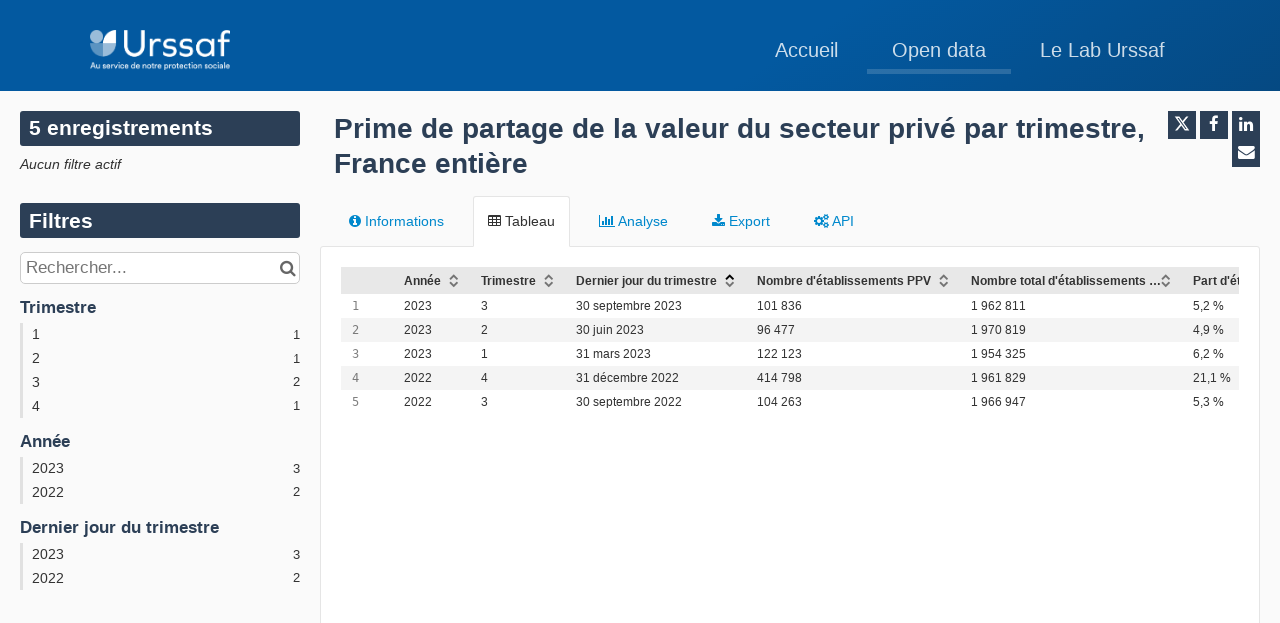

--- FILE ---
content_type: text/css
request_url: https://open.urssaf.fr/assets/stylesheet/72.css
body_size: 706
content:

    :root {
        --text: #333333;
--links: #0088CC;
--titles: #2C3F56;
--page-background: #FAFAFA;
--highlight: #0088CC;
--boxes-background: #FFFFFF;
--boxes-border: #E5E5E5;
--section-titles: #FFFFFF;
--section-titles-background: #2C3F56;
--header-background: #2C3F56;
--header-links: #FFFFFF;
--footer-background: #FFFFFF;
--footer-links: #0088CC;
    }
    
.catalog_card_asp {
    text-align: right;
}


.ods-manage-cookies-preferences__actions a {
    color: black !important;
}

.ods-manage-cookies-preferences__banner-title {
    color: black;
}

.ods-manage-cookies-preferences__banner {
    color: black;
}

ods-accept-cookies-message {position:relative;z-index:9}

.hide-mobile {display:block}
.hide-desktop {display:none}

.ods-front-header{background-image: linear-gradient(147deg, #0359A0 61%, #054982 100%);padding:30px 10px 15px 10px}
.ods-responsive-menu-collapsible {max-width:1100px;margin:auto;}
.ods-front-header__menu{float:right;margin-top:-44px;}

.ods-front-header {height:auto;height:initial}

.ods-front-header__menu-item-link {font-weight:300;opacity:0.8;line-height:37px}

.ods-front-footer {color:#fff;background-color:#031626;height:initial}
.ods-front-footer a {color:#fff}
.logo-couleur {display:none}



.ods-responsive-menu-collapsible--collapsed .ods-responsive-menu-collapsible__container {background-color:transparent;background-image: linear-gradient(147deg, #0359A0 61%, #054982 100%)}

.ods-responsive-menu-placeholder__toggle:hover {background-color:#0293DA}
.umami-dropdown {
    position: absolute;
    right: 179px;
    width: 150px;
    height: 46px;
    top: -48px;}
.umami-dropdown.class_actif {background-color:#fff}

.umami-dropdown-close {display:none}
.umami-dropdown-responsive {display:none;}


.class_actif {display:block}
.dropdown-content {;;width:100%;;right:10px;;position:absolute;z-index:8;top:30px}
.dropdown-box {text-align:center;transition:0.5s ease;margin-bottom:20px;border:solid 1px #F1C100;background-color:#fff;padding:25px 10px;box-shadow: 0 2px 16px rgba(0,0,0,0.6)}

.ods-front-header__menu-item-link--active{border-color:#44AAC9}

.dropdown-box a {display:inline-block;padding:5px 0px;z-index:9;cursor:pointer;margin-right:0px;width:140px;text-align:center}
.dropdown-box a:hover {transform:scale(1.02);text-decoration:none}

.dropdown-box h3 {text-shadow:none;font-size:1.8rem;color:#011322}
.dropdown-box p {height:40px;margin-bottom:0px}

.dropdown-box:hover {transform:scale(1.02);transition:0.5s ease}

.dropdown_close_actif {display:block}
.dropdown_close_inactif {display:none}

.dropdown-anim-1 {animation: umami-dropdown-1 0.5s cubic-bezier(.25,.8,.25,1)}
.dropdown-anim-2 {animation: umami-dropdown-2 0.6s cubic-bezier(.25,.8,.25,1)}
.dropdown-anim-3 {animation: umami-dropdown-3 0.7s cubic-bezier(.25,.8,.25,1)}
.dropdown-anim-4 {animation: umami-dropdown-4 0.8s cubic-bezier(.25,.8,.25,1)}

@keyframes umami-dropdown-1{
    100%    {  opacity:1;margin-top:0px}
    0%      { opacity:0;margin-top:55px}
}

@keyframes umami-dropdown-2{
    100%    {  opacity:1;margin-top:0px}
    5%      { opacity:0;margin-top:55px}
    0%      { opacity:0;margin-top:55px}
}

@keyframes umami-dropdown-3{
    100%    {  opacity:1;margin-top:0px}
    10%      { opacity:0;margin-top:55px}
    0%      { opacity:0;margin-top:55px}
}



@keyframes umami-dropdown-4{
    100%    {  opacity:1;margin-top:0px}
    15%      { opacity:0;margin-top:55px}
    0%      { opacity:0;margin-top:55px}
}

.dropdown-box .bouton {
text-shadow: 1px 1px 0px rgba(0,0,0,0.5);
box-shadow: 0 2px 6px rgba(0,0,0,0.2);
filter: contrast(100%) brightness(100%);
transition: all 1s cubic-bezier(.25,.8,.25,1);
color: #fff;
background-color: #0293DA;
font-style: italic;
font-size: 12px;
font-weight: 600;
padding: 8px 0px;
display: inline-block;
margin-top: 5px;}



.ods-front-header__menu-item-link--active {border-bottom:5px solid rgba(250,250,250,0.2)}

.ods-front-header__portal-brand {top:0px}
html, body, h1, h2  {font-family: 'Roboto', sans-serif;}

.ods-legals-content__download-link {display:none}


@keyframes umami-dropdown{
    100%    {  opacity:1;top:35px}
    0%      { opacity:0;top:55px}
}

.ods-responsive-menu-collapsible__container{width:initial!important}


@media screen and (max-width:991px) {
    .ods-front-header__menu {float:initial}
    .ods-responsive-menu-placeholder__toggle {top:18px}
    .ods-front-header__portal-brand {top:-5px}
    .hide-mobile {display:none}
    .hide-desktop {display:block}
    .umami-dropdown {display:none}
    .umami-dropdown-responsive {display:block}
    .ods-front-header__menu a {font-weight:bold}
    .umami-dropdown-responsive a {font-weight:300;margin-left:10px;font-size:14px;line-height:1.6rem;}

}


